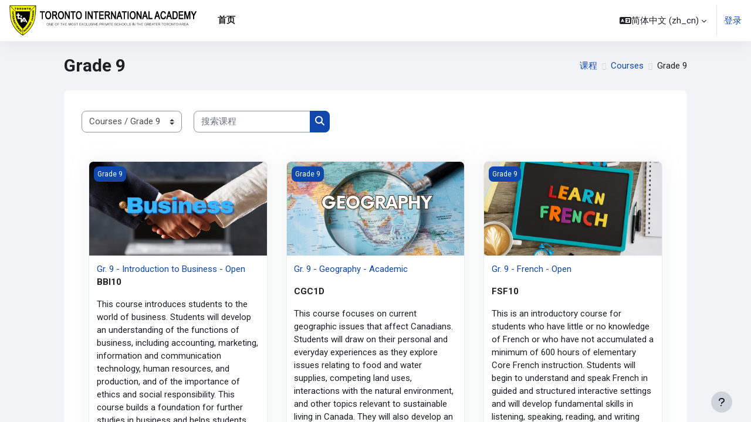

--- FILE ---
content_type: text/html; charset=utf-8
request_url: https://www.tiaschools.online/course/index.php?categoryid=12&lang=zh_cn
body_size: 51204
content:
<!DOCTYPE html>

<html  dir="ltr" lang="zh" xml:lang="zh">
<head>
    <title>所有课程 | Toronto International Academy</title>
    <link rel="shortcut icon" href="https://www.tiaschools.online/theme/image.php/moove/theme/1763650228/favicon" />
    <meta http-equiv="Content-Type" content="text/html; charset=utf-8" />
<meta name="keywords" content="moodle, 所有课程 | Toronto International Academy" />
<link rel="stylesheet" type="text/css" href="https://www.tiaschools.online/theme/yui_combo.php?rollup/3.18.1/yui-moodlesimple-min.css" /><script id="firstthemesheet" type="text/css">/** Required in order to fix style inclusion problems in IE with YUI **/</script><link rel="stylesheet" type="text/css" href="https://www.tiaschools.online/theme/styles.php/moove/1763650228_1/all" />
<script>
//<![CDATA[
var M = {}; M.yui = {};
M.pageloadstarttime = new Date();
M.cfg = {"wwwroot":"https:\/\/www.tiaschools.online","homeurl":{},"sesskey":"ciGyDB8pNJ","sessiontimeout":"7200","sessiontimeoutwarning":1200,"themerev":"1763650228","slasharguments":1,"theme":"moove","iconsystemmodule":"core\/icon_system_fontawesome","jsrev":"1759763966","admin":"admin","svgicons":true,"usertimezone":"\u7f8e\u6d32\/\u591a\u4f26\u591a","language":"zh_cn","courseId":1,"courseContextId":2,"contextid":11235,"contextInstanceId":12,"langrev":1768640824,"templaterev":"1759763966"};var yui1ConfigFn = function(me) {if(/-skin|reset|fonts|grids|base/.test(me.name)){me.type='css';me.path=me.path.replace(/\.js/,'.css');me.path=me.path.replace(/\/yui2-skin/,'/assets/skins/sam/yui2-skin')}};
var yui2ConfigFn = function(me) {var parts=me.name.replace(/^moodle-/,'').split('-'),component=parts.shift(),module=parts[0],min='-min';if(/-(skin|core)$/.test(me.name)){parts.pop();me.type='css';min=''}
if(module){var filename=parts.join('-');me.path=component+'/'+module+'/'+filename+min+'.'+me.type}else{me.path=component+'/'+component+'.'+me.type}};
YUI_config = {"debug":false,"base":"https:\/\/www.tiaschools.online\/lib\/yuilib\/3.18.1\/","comboBase":"https:\/\/www.tiaschools.online\/theme\/yui_combo.php?","combine":true,"filter":null,"insertBefore":"firstthemesheet","groups":{"yui2":{"base":"https:\/\/www.tiaschools.online\/lib\/yuilib\/2in3\/2.9.0\/build\/","comboBase":"https:\/\/www.tiaschools.online\/theme\/yui_combo.php?","combine":true,"ext":false,"root":"2in3\/2.9.0\/build\/","patterns":{"yui2-":{"group":"yui2","configFn":yui1ConfigFn}}},"moodle":{"name":"moodle","base":"https:\/\/www.tiaschools.online\/theme\/yui_combo.php?m\/1759763966\/","combine":true,"comboBase":"https:\/\/www.tiaschools.online\/theme\/yui_combo.php?","ext":false,"root":"m\/1759763966\/","patterns":{"moodle-":{"group":"moodle","configFn":yui2ConfigFn}},"filter":null,"modules":{"moodle-core-languninstallconfirm":{"requires":["base","node","moodle-core-notification-confirm","moodle-core-notification-alert"]},"moodle-core-notification":{"requires":["moodle-core-notification-dialogue","moodle-core-notification-alert","moodle-core-notification-confirm","moodle-core-notification-exception","moodle-core-notification-ajaxexception"]},"moodle-core-notification-dialogue":{"requires":["base","node","panel","escape","event-key","dd-plugin","moodle-core-widget-focusafterclose","moodle-core-lockscroll"]},"moodle-core-notification-alert":{"requires":["moodle-core-notification-dialogue"]},"moodle-core-notification-confirm":{"requires":["moodle-core-notification-dialogue"]},"moodle-core-notification-exception":{"requires":["moodle-core-notification-dialogue"]},"moodle-core-notification-ajaxexception":{"requires":["moodle-core-notification-dialogue"]},"moodle-core-dragdrop":{"requires":["base","node","io","dom","dd","event-key","event-focus","moodle-core-notification"]},"moodle-core-formchangechecker":{"requires":["base","event-focus","moodle-core-event"]},"moodle-core-handlebars":{"condition":{"trigger":"handlebars","when":"after"}},"moodle-core-event":{"requires":["event-custom"]},"moodle-core-chooserdialogue":{"requires":["base","panel","moodle-core-notification"]},"moodle-core-blocks":{"requires":["base","node","io","dom","dd","dd-scroll","moodle-core-dragdrop","moodle-core-notification"]},"moodle-core-maintenancemodetimer":{"requires":["base","node"]},"moodle-core-actionmenu":{"requires":["base","event","node-event-simulate"]},"moodle-core-lockscroll":{"requires":["plugin","base-build"]},"moodle-core_availability-form":{"requires":["base","node","event","event-delegate","panel","moodle-core-notification-dialogue","json"]},"moodle-backup-backupselectall":{"requires":["node","event","node-event-simulate","anim"]},"moodle-backup-confirmcancel":{"requires":["node","node-event-simulate","moodle-core-notification-confirm"]},"moodle-course-dragdrop":{"requires":["base","node","io","dom","dd","dd-scroll","moodle-core-dragdrop","moodle-core-notification","moodle-course-coursebase","moodle-course-util"]},"moodle-course-management":{"requires":["base","node","io-base","moodle-core-notification-exception","json-parse","dd-constrain","dd-proxy","dd-drop","dd-delegate","node-event-delegate"]},"moodle-course-categoryexpander":{"requires":["node","event-key"]},"moodle-course-util":{"requires":["node"],"use":["moodle-course-util-base"],"submodules":{"moodle-course-util-base":{},"moodle-course-util-section":{"requires":["node","moodle-course-util-base"]},"moodle-course-util-cm":{"requires":["node","moodle-course-util-base"]}}},"moodle-form-shortforms":{"requires":["node","base","selector-css3","moodle-core-event"]},"moodle-form-dateselector":{"requires":["base","node","overlay","calendar"]},"moodle-question-searchform":{"requires":["base","node"]},"moodle-question-chooser":{"requires":["moodle-core-chooserdialogue"]},"moodle-question-preview":{"requires":["base","dom","event-delegate","event-key","core_question_engine"]},"moodle-availability_completion-form":{"requires":["base","node","event","moodle-core_availability-form"]},"moodle-availability_date-form":{"requires":["base","node","event","io","moodle-core_availability-form"]},"moodle-availability_grade-form":{"requires":["base","node","event","moodle-core_availability-form"]},"moodle-availability_group-form":{"requires":["base","node","event","moodle-core_availability-form"]},"moodle-availability_grouping-form":{"requires":["base","node","event","moodle-core_availability-form"]},"moodle-availability_profile-form":{"requires":["base","node","event","moodle-core_availability-form"]},"moodle-mod_assign-history":{"requires":["node","transition"]},"moodle-mod_attendance-groupfilter":{"requires":["base","node"]},"moodle-mod_checklist-linkselect":{"requires":["node","event-valuechange"]},"moodle-mod_quiz-dragdrop":{"requires":["base","node","io","dom","dd","dd-scroll","moodle-core-dragdrop","moodle-core-notification","moodle-mod_quiz-quizbase","moodle-mod_quiz-util-base","moodle-mod_quiz-util-page","moodle-mod_quiz-util-slot","moodle-course-util"]},"moodle-mod_quiz-questionchooser":{"requires":["moodle-core-chooserdialogue","moodle-mod_quiz-util","querystring-parse"]},"moodle-mod_quiz-autosave":{"requires":["base","node","event","event-valuechange","node-event-delegate","io-form"]},"moodle-mod_quiz-quizbase":{"requires":["base","node"]},"moodle-mod_quiz-util":{"requires":["node","moodle-core-actionmenu"],"use":["moodle-mod_quiz-util-base"],"submodules":{"moodle-mod_quiz-util-base":{},"moodle-mod_quiz-util-slot":{"requires":["node","moodle-mod_quiz-util-base"]},"moodle-mod_quiz-util-page":{"requires":["node","moodle-mod_quiz-util-base"]}}},"moodle-mod_quiz-modform":{"requires":["base","node","event"]},"moodle-mod_quiz-toolboxes":{"requires":["base","node","event","event-key","io","moodle-mod_quiz-quizbase","moodle-mod_quiz-util-slot","moodle-core-notification-ajaxexception"]},"moodle-message_airnotifier-toolboxes":{"requires":["base","node","io"]},"moodle-filter_glossary-autolinker":{"requires":["base","node","io-base","json-parse","event-delegate","overlay","moodle-core-event","moodle-core-notification-alert","moodle-core-notification-exception","moodle-core-notification-ajaxexception"]},"moodle-filter_mathjaxloader-loader":{"requires":["moodle-core-event"]},"moodle-editor_atto-editor":{"requires":["node","transition","io","overlay","escape","event","event-simulate","event-custom","node-event-html5","node-event-simulate","yui-throttle","moodle-core-notification-dialogue","moodle-core-notification-confirm","moodle-editor_atto-rangy","handlebars","timers","querystring-stringify"]},"moodle-editor_atto-plugin":{"requires":["node","base","escape","event","event-outside","handlebars","event-custom","timers","moodle-editor_atto-menu"]},"moodle-editor_atto-menu":{"requires":["moodle-core-notification-dialogue","node","event","event-custom"]},"moodle-editor_atto-rangy":{"requires":[]},"moodle-report_eventlist-eventfilter":{"requires":["base","event","node","node-event-delegate","datatable","autocomplete","autocomplete-filters"]},"moodle-report_loglive-fetchlogs":{"requires":["base","event","node","io","node-event-delegate"]},"moodle-gradereport_history-userselector":{"requires":["escape","event-delegate","event-key","handlebars","io-base","json-parse","moodle-core-notification-dialogue"]},"moodle-qbank_editquestion-chooser":{"requires":["moodle-core-chooserdialogue"]},"moodle-tool_lp-dragdrop-reorder":{"requires":["moodle-core-dragdrop"]},"moodle-assignfeedback_editpdf-editor":{"requires":["base","event","node","io","graphics","json","event-move","event-resize","transition","querystring-stringify-simple","moodle-core-notification-dialog","moodle-core-notification-alert","moodle-core-notification-warning","moodle-core-notification-exception","moodle-core-notification-ajaxexception"]},"moodle-atto_accessibilitychecker-button":{"requires":["color-base","moodle-editor_atto-plugin"]},"moodle-atto_accessibilityhelper-button":{"requires":["moodle-editor_atto-plugin"]},"moodle-atto_align-button":{"requires":["moodle-editor_atto-plugin"]},"moodle-atto_bold-button":{"requires":["moodle-editor_atto-plugin"]},"moodle-atto_charmap-button":{"requires":["moodle-editor_atto-plugin"]},"moodle-atto_clear-button":{"requires":["moodle-editor_atto-plugin"]},"moodle-atto_collapse-button":{"requires":["moodle-editor_atto-plugin"]},"moodle-atto_emojipicker-button":{"requires":["moodle-editor_atto-plugin"]},"moodle-atto_emoticon-button":{"requires":["moodle-editor_atto-plugin"]},"moodle-atto_equation-button":{"requires":["moodle-editor_atto-plugin","moodle-core-event","io","event-valuechange","tabview","array-extras"]},"moodle-atto_h5p-button":{"requires":["moodle-editor_atto-plugin"]},"moodle-atto_html-button":{"requires":["promise","moodle-editor_atto-plugin","moodle-atto_html-beautify","moodle-atto_html-codemirror","event-valuechange"]},"moodle-atto_html-codemirror":{"requires":["moodle-atto_html-codemirror-skin"]},"moodle-atto_html-beautify":{},"moodle-atto_image-button":{"requires":["moodle-editor_atto-plugin"]},"moodle-atto_indent-button":{"requires":["moodle-editor_atto-plugin"]},"moodle-atto_italic-button":{"requires":["moodle-editor_atto-plugin"]},"moodle-atto_link-button":{"requires":["moodle-editor_atto-plugin"]},"moodle-atto_managefiles-button":{"requires":["moodle-editor_atto-plugin"]},"moodle-atto_managefiles-usedfiles":{"requires":["node","escape"]},"moodle-atto_media-button":{"requires":["moodle-editor_atto-plugin","moodle-form-shortforms"]},"moodle-atto_noautolink-button":{"requires":["moodle-editor_atto-plugin"]},"moodle-atto_orderedlist-button":{"requires":["moodle-editor_atto-plugin"]},"moodle-atto_recordrtc-button":{"requires":["moodle-editor_atto-plugin","moodle-atto_recordrtc-recording"]},"moodle-atto_recordrtc-recording":{"requires":["moodle-atto_recordrtc-button"]},"moodle-atto_rtl-button":{"requires":["moodle-editor_atto-plugin"]},"moodle-atto_strike-button":{"requires":["moodle-editor_atto-plugin"]},"moodle-atto_subscript-button":{"requires":["moodle-editor_atto-plugin"]},"moodle-atto_superscript-button":{"requires":["moodle-editor_atto-plugin"]},"moodle-atto_table-button":{"requires":["moodle-editor_atto-plugin","moodle-editor_atto-menu","event","event-valuechange"]},"moodle-atto_title-button":{"requires":["moodle-editor_atto-plugin"]},"moodle-atto_underline-button":{"requires":["moodle-editor_atto-plugin"]},"moodle-atto_undo-button":{"requires":["moodle-editor_atto-plugin"]},"moodle-atto_unorderedlist-button":{"requires":["moodle-editor_atto-plugin"]},"moodle-atto_wiris-button":{"requires":["moodle-editor_atto-plugin","get"]}}},"gallery":{"name":"gallery","base":"https:\/\/www.tiaschools.online\/lib\/yuilib\/gallery\/","combine":true,"comboBase":"https:\/\/www.tiaschools.online\/theme\/yui_combo.php?","ext":false,"root":"gallery\/1759763966\/","patterns":{"gallery-":{"group":"gallery"}}}},"modules":{"core_filepicker":{"name":"core_filepicker","fullpath":"https:\/\/www.tiaschools.online\/lib\/javascript.php\/1759763966\/repository\/filepicker.js","requires":["base","node","node-event-simulate","json","async-queue","io-base","io-upload-iframe","io-form","yui2-treeview","panel","cookie","datatable","datatable-sort","resize-plugin","dd-plugin","escape","moodle-core_filepicker","moodle-core-notification-dialogue"]},"core_comment":{"name":"core_comment","fullpath":"https:\/\/www.tiaschools.online\/lib\/javascript.php\/1759763966\/comment\/comment.js","requires":["base","io-base","node","json","yui2-animation","overlay","escape"]},"mathjax":{"name":"mathjax","fullpath":"https:\/\/cdn.jsdelivr.net\/npm\/mathjax@2.7.9\/MathJax.js?delayStartupUntil=configured"}},"logInclude":[],"logExclude":[],"logLevel":null};
M.yui.loader = {modules: {}};

//]]>
</script>

<meta name="moodle-validation" content="41ad6adc4ef721d3ab7b777fafebb0a1">
<script
                                    async
                                    src='https://www.googletagmanager.com/gtag/js?id=G-D26X2C0HW2'>
                                </script>
                                <script>
                                    window.dataLayer = window.dataLayer || [];
                                    function gtag() {
                                        dataLayer.push(arguments);
                                    }
                                    gtag('js', new Date());
                                    gtag('config', 'G-D26X2C0HW2');
                                </script><link rel="preconnect" href="https://fonts.googleapis.com">
                       <link rel="preconnect" href="https://fonts.gstatic.com" crossorigin>
                       <link href="https://fonts.googleapis.com/css2?family=Roboto:ital,wght@0,300;0,400;0,500;0,700;1,400&display=swap" rel="stylesheet">
    <meta name="viewport" content="width=device-width, initial-scale=1.0">
</head>

<body  id="page-course-index-category" class="format-site limitedwidth  path-course path-course-index chrome dir-ltr lang-zh_cn yui-skin-sam yui3-skin-sam www-tiaschools-online pagelayout-coursecategory course-1 context-11235 category-12 notloggedin uses-drawers">
<div id="accessibilitybar" class="fixed-top">
    <div class="container-fluid">
        <div class="bars">
            <div class="fontsize">
                <span>Font size</span>
                <ul>
                    <li><a class="btn btn-default" data-action="decrease" title="Decrease font size" id="fontsize_dec">A-</a></li>
                    <li><a class="btn btn-default" data-action="reset" title="Reset font size" id="fontsize_reset">A</a></li>
                    <li><a class="btn btn-default" data-action="increase" title="Increase font size" id="fontsize_inc">A+</a></li>
                </ul>
            </div>
            <div class="sitecolor">
                <span>Site color</span>
                <ul>
                    <li><a class="btn btn-default" data-action="reset" title="Reset site color" id="sitecolor_color1">R</a></li>
                    <li><a class="btn btn-default" data-action="sitecolor-color-2" title="Low contrast 1" id="sitecolor_color2">A</a></li>
                    <li><a class="btn btn-default" data-action="sitecolor-color-3" title="Low contrast 2" id="sitecolor_color3">A</a></li>
                    <li><a class="btn btn-default" data-action="sitecolor-color-4" title="High contrast" id="sitecolor_color4">A</a></li>
                </ul>
            </div>
        </div>
    </div>
</div>


<div class="toast-wrapper mx-auto py-0 fixed-top" role="status" aria-live="polite"></div>
<div id="page-wrapper" class="d-print-block">

    <div>
    <a class="sr-only sr-only-focusable" href="#maincontent">跳到主要内容</a>
</div><script src="https://www.tiaschools.online/lib/javascript.php/1759763966/lib/polyfills/polyfill.js"></script>
<script src="https://www.tiaschools.online/theme/yui_combo.php?rollup/3.18.1/yui-moodlesimple-min.js"></script><script src="https://www.tiaschools.online/lib/javascript.php/1759763966/lib/javascript-static.js"></script>
<script>
//<![CDATA[
document.body.className += ' jsenabled';
//]]>
</script>



    <nav class="navbar fixed-top navbar-light bg-white navbar-expand shadow" aria-label="网站导航">
    
        <button class="navbar-toggler aabtn d-block d-md-none px-1 my-1 border-0" data-toggler="drawers" data-action="toggle" data-target="theme_moove-drawers-primary">
            <span class="navbar-toggler-icon"></span>
            <span class="sr-only">停靠面板</span>
        </button>
    
        <a href="https://www.tiaschools.online/" class="navbar-brand d-none d-md-flex align-items-center m-0 mr-4 p-0 aabtn">
                <img src="//www.tiaschools.online/pluginfile.php/1/theme_moove/logo/1763650228/TIA%20Logo.png" class="logo mr-1" alt="Toronto International Academy">
        </a>
    
            <div class="primary-navigation">
                <nav class="moremenu navigation">
                    <ul id="moremenu-696ca7f7c7a91-navbar-nav" role="menubar" class="nav more-nav navbar-nav">
                                <li data-key="home" class="nav-item" role="none" data-forceintomoremenu="false">
                                            <a role="menuitem" class="nav-link active "
                                                href="https://www.tiaschools.online/"
                                                
                                                aria-current="true"
                                                
                                            >
                                                首页
                                            </a>
                                </li>
                        <li role="none" class="nav-item dropdown dropdownmoremenu d-none" data-region="morebutton">
                            <a class="dropdown-toggle nav-link " href="#" id="moremenu-dropdown-696ca7f7c7a91" role="menuitem" data-toggle="dropdown" aria-haspopup="true" aria-expanded="false" tabindex="-1">
                                更多
                            </a>
                            <ul class="dropdown-menu dropdown-menu-left" data-region="moredropdown" aria-labelledby="moremenu-dropdown-696ca7f7c7a91" role="menu">
                            </ul>
                        </li>
                    </ul>
                </nav>
            </div>
    
        <ul class="navbar-nav d-none d-md-flex my-1 px-1">
            <!-- page_heading_menu -->
            
        </ul>
    
        <div id="usernavigation" class="navbar-nav ml-auto">
            <div class="navbarcallbacks">
                
            </div>
                <style>
                    @media (hover: hover) {
                        @supports (color:color-mix(in oklab,black,black)) {
                            .btn {
                                background-color: white;
                                border-color: black;
                            }
                        }
                    }
                </style>
                <div class="langmenu">
                    <div class="dropdown show">
                        <a href="#" role="button" id="lang-menu-toggle" data-toggle="dropdown" aria-label="语言" aria-haspopup="true" aria-controls="lang-action-menu" class="btn dropdown-toggle">
                            <i class="icon fa fa-language fa-fw mr-1" aria-hidden="true"></i>
                            <span class="langbutton">
                                简体中文 ‎(zh_cn)‎
                            </span>
                            <b class="caret"></b>
                        </a>
                        <div role="menu" aria-labelledby="lang-menu-toggle" id="lang-action-menu" class="dropdown-menu dropdown-menu-right">
                                    <a href="https://www.tiaschools.online/course/index.php?categoryid=12&amp;lang=en" class="dropdown-item pl-5" role="menuitem" >
                                        English ‎(en)‎
                                    </a>
                                    <a href="https://www.tiaschools.online/course/index.php?categoryid=12&amp;lang=tr" class="dropdown-item pl-5" role="menuitem" >
                                        Türkçe ‎(tr)‎
                                    </a>
                                    <a href="https://www.tiaschools.online/course/index.php?categoryid=12&amp;lang=vi" class="dropdown-item pl-5" role="menuitem" >
                                        Vietnamese ‎(vi)‎
                                    </a>
                                    <a href="https://www.tiaschools.online/course/index.php?categoryid=12&amp;lang=ar" class="dropdown-item pl-5" role="menuitem" >
                                        العربية ‎(ar)‎
                                    </a>
                                    <a href="https://www.tiaschools.online/course/index.php?categoryid=12&amp;lang=ko" class="dropdown-item pl-5" role="menuitem" >
                                        한국어 ‎(ko)‎
                                    </a>
                                    <a href="https://www.tiaschools.online/course/index.php?categoryid=12&amp;lang=zh_tw" class="dropdown-item pl-5" role="menuitem" >
                                        正體中文 ‎(zh_tw)‎
                                    </a>
                                    <a href="#" class="dropdown-item pl-5" role="menuitem" aria-current="true">
                                        简体中文 ‎(zh_cn)‎
                                    </a>
                        </div>
                    </div>
                </div>
                <div class="divider border-left h-75 align-self-center mx-1"></div>
            
            <div class="d-flex align-items-stretch usermenu-container" data-region="usermenu">
                    <div class="usermenu">
                            <span class="login pl-2">
                                    <a href="https://www.tiaschools.online/login/index.php">登录</a>
                            </span>
                    </div>
            </div>
            
        </div>
    </nav>
    
    

<div  class="drawer drawer-left drawer-primary d-print-none not-initialized" data-region="fixed-drawer" id="theme_moove-drawers-primary" data-preference="" data-state="show-drawer-primary" data-forceopen="0" data-close-on-resize="1">
    <div class="drawerheader">
        <button
            class="btn drawertoggle icon-no-margin hidden"
            data-toggler="drawers"
            data-action="closedrawer"
            data-target="theme_moove-drawers-primary"
            data-toggle="tooltip"
            data-placement="right"
            title="关闭抽屉"
        >
            <i class="icon fa fa-times fa-fw " aria-hidden="true"  ></i>
        </button>
                    Toronto International Academy

    </div>
    <div class="drawercontent drag-container" data-usertour="scroller">
                <div class="list-group">
                <a href="https://www.tiaschools.online/" class="list-group-item list-group-item-action active " aria-current="true">
                    首页
                </a>
        </div>

    </div>
</div>

    <div id="page" data-region="mainpage" data-usertour="scroller" class="drawers   drag-container">

        <header id="page-header" class="moove-container-fluid">
    <div class="d-flex flex-wrap">
        <div class="ml-auto d-flex">
            
        </div>
        <div id="course-header">
            
        </div>
    </div>
    <div class="d-sm-flex align-items-center">
                <div class="mr-auto">
                    <div class="page-context-header"><div class="page-header-headings"><h1 class="h2">Grade 9</h1></div></div>
                </div>
        <div class="header-actions-container ml-auto" data-region="header-actions-container">
        </div>

            <div class="d-none d-md-block" id="page-navbar">
                <nav aria-label="导航栏">
    <ol class="breadcrumb">
                <li class="breadcrumb-item">
                    <a href="https://www.tiaschools.online/course/index.php"  >课程</a>
                </li>
        
                <li class="breadcrumb-item">
                    <a href="https://www.tiaschools.online/course/index.php?categoryid=1"  >Courses</a>
                </li>
        
                <li class="breadcrumb-item"><span>Grade 9</span></li>
        </ol>
</nav>
            </div>
    </div>
</header>

        <div id="topofscroll" class="main-inner">
            <div class="drawer-toggles d-flex">
            </div>

            <div id="page-content" class="d-print-block">
                <div id="region-main-box">
                    <section id="region-main" aria-label="内容">

                        <span class="notifications" id="user-notifications"></span>
                        <div role="main"><span id="maincontent"></span><span></span><div class="container-fluid tertiary-navigation" id="action_bar">
    <div class="row">
            <div class="navitem">
                <div class="urlselect text-truncate w-100">
                    <form method="post" action="https://www.tiaschools.online/course/jumpto.php" class="form-inline" id="url_select_f696ca7f79e8081">
                        <input type="hidden" name="sesskey" value="ciGyDB8pNJ">
                            <label for="url_select696ca7f79e8082" class="sr-only">
                                课程类别
                            </label>
                        <select  id="url_select696ca7f79e8082" class="custom-select urlselect text-truncate w-100" name="jump"
                                 >
                                    <option value="/course/index.php?categoryid=2" >Miscellaneous</option>
                                    <option value="/course/index.php?categoryid=1" >Courses</option>
                                    <option value="/course/index.php?categoryid=16" >Courses / Grade 12</option>
                                    <option value="/course/index.php?categoryid=15" >Courses / Grade 11</option>
                                    <option value="/course/index.php?categoryid=13" >Courses / Grade 10</option>
                                    <option value="/course/index.php?categoryid=12" selected>Courses / Grade 9</option>
                                    <option value="/course/index.php?categoryid=18" >Courses / Grade 8</option>
                                    <option value="/course/index.php?categoryid=17" >Courses / Grade 7</option>
                                    <option value="/course/index.php?categoryid=8" >Courses / ESL</option>
                        </select>
                            <noscript>
                                <input type="submit" class="btn btn-secondary ml-1" value="继续">
                            </noscript>
                    </form>
                </div>
            </div>
            <div class="navitem">
                <div class="simplesearchform ">
                    <form autocomplete="off" action="https://www.tiaschools.online/course/search.php" method="get" accept-charset="utf-8" class="mform form-inline simplesearchform">
                    <div class="input-group">
                        <label for="searchinput-696ca7f7a0aa3696ca7f79e8083">
                            <span class="sr-only">搜索课程</span>
                        </label>
                        <input type="text"
                           id="searchinput-696ca7f7a0aa3696ca7f79e8083"
                           class="form-control"
                           placeholder="搜索课程"
                           aria-label="搜索课程"
                           name="search"
                           data-region="input"
                           autocomplete="off"
                           value=""
                        >
                        <div class="input-group-append">
                            <button type="submit"
                                class="btn  btn-primary search-icon"
                                
                            >
                                <i class="icon fa fa-search fa-fw " aria-hidden="true"  ></i>
                                <span class="sr-only">搜索课程</span>
                            </button>
                        </div>
                
                    </div>
                    </form>
                </div>            </div>
    </div>
</div><div class="course_category_tree clearfix "><div class="content"><div class="courses category-browse category-browse-12"><div class="card-deck dashboard-card-deck mt-2"><div class="card dashboard-card" role="listitem" data-region="course-content" data-course-id="81">
    <a href="https://www.tiaschools.online/course/view.php?id=81" tabindex="-1">
        <div class="card-img dashboard-card-img" style="background-image: url(https://www.tiaschools.online/pluginfile.php/13347/course/overviewfiles/Business.png);">
            <span class="sr-only">课程图片 Gr. 9 - Introduction to Business - Open</span>
            <div class="course-category">
                Grade 9
            </div>
        </div>
    </a>
    <div class="card-body course-info-container">
        <div class="d-flex align-items-start">
            <div class="w-100">
                <a href="https://www.tiaschools.online/course/view.php?id=81" class="aalink coursename mr-2 mb-1">
                    Gr. 9 - Introduction to Business - Open
                </a>
            </div>
        </div>

        <div class="customfields">
            
        </div>

        <div class="course-summary">
            <div class="no-overflow"><p><b>BBI10</b></p>
<p>This course introduces students to the world of business. Students will develop an understanding of the functions of business, including accounting, marketing, information and communication technology, human resources, and production, and of the importance of ethics and social responsibility. This course builds a foundation for further studies in business and helps students develop the business knowledge and skills they will need in their everyday lives.</p>
<p><b>Prerequisite: </b>None</p></div>
        </div>
    </div>

</div><div class="card dashboard-card" role="listitem" data-region="course-content" data-course-id="23">
    <a href="https://www.tiaschools.online/course/view.php?id=23" tabindex="-1">
        <div class="card-img dashboard-card-img" style="background-image: url(https://www.tiaschools.online/pluginfile.php/3766/course/overviewfiles/Geography%20%281%29.png);">
            <span class="sr-only">课程图片 Gr. 9 - Geography - Academic</span>
            <div class="course-category">
                Grade 9
            </div>
        </div>
    </a>
    <div class="card-body course-info-container">
        <div class="d-flex align-items-start">
            <div class="w-100">
                <a href="https://www.tiaschools.online/course/view.php?id=23" class="aalink coursename mr-2 mb-1">
                    Gr. 9 - Geography - Academic
                </a>
            </div>
        </div>

        <div class="customfields">
            
        </div>

        <div class="course-summary">
            <div class="no-overflow"><p></p>
<p></p>
<p><strong>CGC1D</strong></p>
<p></p>
<p>This course focuses on current geographic issues that affect Canadians. Students will draw on their personal and everyday experiences as they explore issues relating to food and water supplies, competing land uses, interactions with the natural environment, and other topics relevant to sustainable living in Canada. They will also develop an awareness that issues that affect their lives in Canada are interconnected with issues in other parts of the world.</p>
<p>Throughout the course, students will use the concepts of geographic thinking, the geographic inquiry process, and spatial technologies to guide and support their investigations.</p>
<p><b>Prerequisite:</b> None</p>
<p></p>
<p></p></div>
        </div>
    </div>

</div><div class="card dashboard-card" role="listitem" data-region="course-content" data-course-id="82">
    <a href="https://www.tiaschools.online/course/view.php?id=82" tabindex="-1">
        <div class="card-img dashboard-card-img" style="background-image: url(https://www.tiaschools.online/pluginfile.php/13703/course/overviewfiles/French%20%281%29.png);">
            <span class="sr-only">课程图片 Gr. 9 - French - Open</span>
            <div class="course-category">
                Grade 9
            </div>
        </div>
    </a>
    <div class="card-body course-info-container">
        <div class="d-flex align-items-start">
            <div class="w-100">
                <a href="https://www.tiaschools.online/course/view.php?id=82" class="aalink coursename mr-2 mb-1">
                    Gr. 9 - French - Open
                </a>
            </div>
        </div>

        <div class="customfields">
            
        </div>

        <div class="course-summary">
            <div class="no-overflow"><p></p>
<p><span dir="ltr"><b>FSF10</b></span></p>
<p><span dir="ltr">This is an introductory course for students who have little or no knowledge of French </span><span dir="ltr">or who have not accumulated a minimum of 600 hours of elementary Core French </span><span dir="ltr">instruction. Students will begin to understand and speak French in guided and structured </span><span dir="ltr">interactive settings and will develop fundamental skills in listening, speaking, reading, </span><span dir="ltr">and writing through discussing issues and situations that are relevant to their daily lives. </span><span dir="ltr">Throughout the course, students will develop their awareness of diverse French-speaking </span><span dir="ltr">communities in Canada and acquire an understanding and appreciation of these </span><span dir="ltr">communities. They will also develop a variety of skills necessary for lifelong language </span><span dir="ltr">learning.</span></p>
<p><strong>Prerequisite: None</strong></p>
<p></p>
<p></p></div>
        </div>
    </div>

</div></div><div class="card-deck dashboard-card-deck mt-2"><div class="card dashboard-card" role="listitem" data-region="course-content" data-course-id="40">
    <a href="https://www.tiaschools.online/course/view.php?id=40" tabindex="-1">
        <div class="card-img dashboard-card-img" style="background-image: url(https://www.tiaschools.online/pluginfile.php/6371/course/overviewfiles/Learning%20Skills.jpg);">
            <span class="sr-only">课程图片 Gr. 9 - Learning Skills - Open</span>
            <div class="course-category">
                Grade 9
            </div>
        </div>
    </a>
    <div class="card-body course-info-container">
        <div class="d-flex align-items-start">
            <div class="w-100">
                <a href="https://www.tiaschools.online/course/view.php?id=40" class="aalink coursename mr-2 mb-1">
                    Gr. 9 - Learning Skills - Open
                </a>
            </div>
        </div>

        <div class="customfields">
            
        </div>

        <div class="course-summary">
            <div class="no-overflow"><p></p>
<p><strong>GLS1O</strong></p>
<p></p>
<p>This course focuses on learning strategies to help students become better, more independent learners. <span style="font-size: 0.9375rem; -webkit-text-size-adjust: 100%;">Students will learn how to develop and apply literacy and numeracy skills, personal management skills, and interpersonal and teamwork skills to improve their learning and achievement in school, the workplace, and the community. The course helps students build confidence and motivation to pursue opportunities for success in secondary school and beyond.</span></p>
<p><br><b>Prerequisite:</b> None</p>
<p></p>
<p></p>
<p></p></div>
        </div>
    </div>

</div><div class="card dashboard-card" role="listitem" data-region="course-content" data-course-id="124">
    <a href="https://www.tiaschools.online/course/view.php?id=124" tabindex="-1">
        <div class="card-img dashboard-card-img" style="background-image: url(https://www.tiaschools.online/pluginfile.php/22998/course/overviewfiles/health.jpg);">
            <span class="sr-only">课程图片 Gr. 9 - Healthy Active Living Education - Open</span>
            <div class="course-category">
                Grade 9
            </div>
        </div>
    </a>
    <div class="card-body course-info-container">
        <div class="d-flex align-items-start">
            <div class="w-100">
                <a href="https://www.tiaschools.online/course/view.php?id=124" class="aalink coursename mr-2 mb-1">
                    Gr. 9 - Healthy Active Living Education - Open
                </a>
            </div>
        </div>

        <div class="customfields">
            
        </div>

        <div class="course-summary">
            <div class="no-overflow"><p><strong>PPL1O</strong></p>
<p></p>
<p>This course emphasizes regular participation in a variety of enjoyable physical activities that promote lifelong healthy active living. <span style="font-size: 0.9375rem; -webkit-text-size-adjust: 100%;">Students will learn movement skills and principles, ways to improve personal fitness and physical competence, and safety and injury prevention. They will investigate issues related to healthy sexuality and the use and abuse of alcohol, tobacco, and other drugs, and will participate in activities designed to develop goal-setting, communication. and social skills.</span></p>
<p><br><strong>Prerequisite</strong>: None</p></div>
        </div>
    </div>

</div></div></div></div></div></div>
                        
                        

                    </section>
                </div>
            </div>
        </div>

        
        <footer id="page-footer">
            <div class="moove-container-fluid footer-columns">
                <div class="row">
                    <div class="col-md-4 column-left">
                        <div class="contact">
                            <h3 class="footer-title">Contact us</h3>
        
                            <ul>
                                    <li>
                                        <a href="http://www.tiaschools.com" target="_blank" class="website btn btn-link">
                                            <i class="fa fa-globe"></i>
                                        </a>
                                    </li>
                                    <li>
                                        <a href="tel:905-615-1011" target="_blank" class="mobile btn btn-link">
                                            <i class="fa fa-phone"></i>
                                        </a>
                                    </li>
                                    <li>
                                        <a href="mailto:info@tiaschools.com" target="_blank" class="mail btn btn-link">
                                            <i class="fa fa-envelope"></i>
                                        </a>
                                    </li>
                            </ul>
                        </div>
        
                        <div class="socialnetworks">
                            <h3 class="footer-title">Follow us</h3>
        
                            <ul class="mb-0">
                                    <li>
                                        <a href="https://www.facebook.com/search/top/?q=Toronto%20International%20Academy&epa=SEARCH_BOX" target="_blank" class="facebook btn btn-link btn-rounded">
                                            <i class="fa fa-facebook"></i>
                                        </a>
                                    </li>
        
                                    <li>
                                        <a href="https://twitter.com/TiAschools" target="_blank" class="twitter btn btn-link btn-rounded">
                                            <i class="fa fa-twitter"></i>
                                        </a>
                                    </li>
        
        
                                    <li>
                                        <a href="https://www.youtube.com/channel/UCR2zlGmHEFk6LH5fSb4AjVQ" target="_blank" class="youtube btn btn-link btn-rounded">
                                            <i class="fa fa-youtube"></i>
                                        </a>
                                    </li>
        
                                    <li>
                                        <a href="https://www.instagram.com/tiaschools/?hl=en" target="_blank" class="instagram btn btn-link btn-rounded">
                                            <i class="fa fa-instagram"></i>
                                        </a>
                                    </li>
        
        
                            </ul>
                        </div>
                    </div>
                    <div class="col-md-4 column-center">
                            <div class="supportemail"><a href="https://www.tiaschools.online/user/contactsitesupport.php" class="btn contactsitesupport btn-outline-info"><i class="icon fa fa-life-ring fa-fw iconhelp icon-pre" aria-hidden="true"  ></i>联系站点支持</a></div>
        
                        <div class="logininfo">您尚未登录。 (<a href="https://www.tiaschools.online/login/index.php">登录</a>)</div>
        
                        <div class="tool_dataprivacy"><a href="https://www.tiaschools.online/admin/tool/dataprivacy/summary.php">‎数据保留摘要‎</a></div><a class="mobilelink" href="https://download.moodle.org/mobile?version=2023042411&amp;lang=zh_cn&amp;iosappid=633359593&amp;androidappid=com.moodle.moodlemobile">获取移动应用</a>
        
                        <div class="tool_usertours-resettourcontainer"></div>
                    </div>
                    <div class="col-md-4 column-right">
                                <a href="https://download.moodle.org/mobile">获取移动应用</a>
                            <div class="stores">
                                    <a href="https://play.google.com/store/apps/details?id=com.moodle.moodlemobile">
                                        <img src="https://www.tiaschools.online/theme/moove/pix/store_google.svg" alt="Play Store">
                                    </a>
                                    <a class="mt-1" href="https://apps.apple.com/app/id633359593">
                                        <img src="https://www.tiaschools.online/theme/moove/pix/store_apple.svg" alt="App Store">
                                    </a>
                            </div>
                    </div>
                </div>
            </div>
        
            <div class="footer-content-debugging footer-dark bg-dark text-light">
                <div class="moove-container-fluid footer-dark-inner">
                    
                </div>
            </div>
        
            <div data-region="footer-container-popover">
                <button class="btn btn-icon bg-secondary icon-no-margin btn-footer-popover" data-action="footer-popover" aria-label="显示页脚">
                    <i class="icon fa fa-question fa-fw " aria-hidden="true"  ></i>
                </button>
            </div>
            <div class="footer-content-popover container" data-region="footer-content-popover">
                    <div class="footer-section p-3 border-bottom">
        
                    </div>
                <div class="footer-section p-3">
                    <div>本网站基于<a href="https://moodle.com">Moodle</a></div>
                </div>
            </div>
        
            <div class="copyright">
                <div class="madeby">
                    <p>This theme was developed by</p>
                    <a href="https://conecti.me">
                        <img src="https://www.tiaschools.online/theme/moove/pix/logo_conectime.svg" alt="Conecti.me" style="height: 40px;">
                    </a>
                </div>
            </div>
        </footer>
        
        <script>
//<![CDATA[
var require = {
    baseUrl : 'https://www.tiaschools.online/lib/requirejs.php/1759763966/',
    // We only support AMD modules with an explicit define() statement.
    enforceDefine: true,
    skipDataMain: true,
    waitSeconds : 0,

    paths: {
        jquery: 'https://www.tiaschools.online/lib/javascript.php/1759763966/lib/jquery/jquery-3.6.4.min',
        jqueryui: 'https://www.tiaschools.online/lib/javascript.php/1759763966/lib/jquery/ui-1.13.2/jquery-ui.min',
        jqueryprivate: 'https://www.tiaschools.online/lib/javascript.php/1759763966/lib/requirejs/jquery-private'
    },

    // Custom jquery config map.
    map: {
      // '*' means all modules will get 'jqueryprivate'
      // for their 'jquery' dependency.
      '*': { jquery: 'jqueryprivate' },
      // Stub module for 'process'. This is a workaround for a bug in MathJax (see MDL-60458).
      '*': { process: 'core/first' },

      // 'jquery-private' wants the real jQuery module
      // though. If this line was not here, there would
      // be an unresolvable cyclic dependency.
      jqueryprivate: { jquery: 'jquery' }
    }
};

//]]>
</script>
<script src="https://www.tiaschools.online/lib/javascript.php/1759763966/lib/requirejs/require.min.js"></script>
<script>
//<![CDATA[
M.util.js_pending("core/first");
require(['core/first'], function() {
require(['core/prefetch'])
;
require(["media_videojs/loader"], function(loader) {
    loader.setUp('zh-CN');
});;

        require(['jquery', 'core/custom_interaction_events'], function($, CustomEvents) {
            CustomEvents.define('#url_select696ca7f79e8082', [CustomEvents.events.accessibleChange]);
            $('#url_select696ca7f79e8082').on(CustomEvents.events.accessibleChange, function() {
                if ($(this).val()) {
                    $('#url_select_f696ca7f79e8081').submit();
                }
            });
        });
    ;

    require(['theme_moove/accessibilitybar'], function(AccessibilityBar) {
        AccessibilityBar.init();
    });
;

    require(['core/moremenu'], function(moremenu) {
        moremenu(document.querySelector('#moremenu-696ca7f7c7a91-navbar-nav'));
    });
;

    require(['core/usermenu', 'theme_moove/accessibilitysettings'], function(UserMenu, AccessibilitySettings) {
        UserMenu.init();

        AccessibilitySettings.init();
    });
;

require(['theme_boost/drawers']);
;

    require(['theme_boost/footer-popover'], function(FooterPopover) {
        FooterPopover.init();
    });
;

M.util.js_pending('theme_boost/loader');
require(['theme_boost/loader', 'theme_boost/drawer'], function(Loader, Drawer) {
    Drawer.init();
    M.util.js_complete('theme_boost/loader');
});
;
M.util.js_pending('core/notification'); require(['core/notification'], function(amd) {amd.init(11235, []); M.util.js_complete('core/notification');});;
M.util.js_pending('core/log'); require(['core/log'], function(amd) {amd.setConfig({"level":"warn"}); M.util.js_complete('core/log');});;
M.util.js_pending('core/page_global'); require(['core/page_global'], function(amd) {amd.init(); M.util.js_complete('core/page_global');});;
M.util.js_pending('core/utility'); require(['core/utility'], function(amd) {M.util.js_complete('core/utility');});;
M.util.js_pending('core/storage_validation'); require(['core/storage_validation'], function(amd) {amd.init(null); M.util.js_complete('core/storage_validation');});
    M.util.js_complete("core/first");
});
//]]>
</script>
<script>
//<![CDATA[
M.str = {"moodle":{"lastmodified":"\u6700\u540e\u4fee\u6539","name":"\u540d\u79f0","error":"\u9519\u8bef","info":"\u4fe1\u606f","yes":"\u662f\u7684","no":"\u5426","cancel":"\u53d6\u6d88","confirm":"\u786e\u8ba4","areyousure":"\u60a8\u786e\u5b9a\u5417\uff1f","closebuttontitle":"\u5173\u95ed","unknownerror":"\u672b\u77e5\u9519\u8bef","file":"\u6587\u4ef6","url":"\u7f51\u9875\u5730\u5740","collapseall":"\u5168\u90e8\u6298\u53e0","expandall":"\u5c55\u5f00\u5168\u90e8"},"repository":{"type":"\u7c7b\u578b","size":"\u5927\u5c0f","invalidjson":"\u65e0\u6548\u7684JSON\u5b57\u7b26\u4e32","nofilesattached":"\u6ca1\u6709\u9644\u4ef6","filepicker":"\u6587\u4ef6\u9009\u62e9\u5668","logout":"\u767b\u51fa","nofilesavailable":"\u6ca1\u6709\u53ef\u7528\u6587\u4ef6","norepositoriesavailable":"\u62b1\u6b49\uff0c\u60a8\u4f7f\u7528\u7684\u5bb9\u5668\u90fd\u4e0d\u80fd\u8fd4\u56de\u7b26\u5408\u9700\u8981\u7684\u683c\u5f0f\u7684\u6587\u4ef6\u3002","fileexistsdialogheader":"\u6587\u4ef6\u5df2\u5b58\u5728","fileexistsdialog_editor":"\u60a8\u6b63\u7f16\u8f91\u7684\u6587\u672c\u7684\u9644\u4ef6\u4e2d\u5df2\u7ecf\u6709\u4e00\u4e2a\u540c\u540d\u6587\u4ef6\u3002","fileexistsdialog_filemanager":"\u5df2\u7ecf\u6709\u4e00\u4e2a\u540c\u540d\u6587\u4ef6","renameto":"\u91cd\u547d\u540d\u4e3a\u201c{$a}\u201d","referencesexist":"\u6709 {$a} \u4e2a\u522b\u540d\u6216\u5feb\u6377\u65b9\u5f0f\u5f15\u7528\u6b64\u6587\u4ef6","select":"\u9009\u62e9"},"admin":{"confirmdeletecomments":"\u60a8\u786e\u5b9a\u8981\u5220\u9664\u8bc4\u8bba\uff1f","confirmation":"\u786e\u8ba4"},"debug":{"debuginfo":"\u8c03\u8bd5\u4fe1\u606f","line":"\u884c","stacktrace":"\u5806\u6808\u8ddf\u8e2a"},"langconfig":{"labelsep":"\uff1a"}};
//]]>
</script>
<script>
//<![CDATA[
(function() {Y.use("moodle-filter_mathjaxloader-loader",function() {M.filter_mathjaxloader.configure({"mathjaxconfig":"\nMathJax.Hub.Config({\n    config: [\"Accessible.js\", \"Safe.js\"],\n    errorSettings: { message: [\"!\"] },\n    skipStartupTypeset: true,\n    messageStyle: \"none\"\n});\n","lang":"zh-hans"});
});
M.util.help_popups.setup(Y);
 M.util.js_pending('random696ca7f79e8085'); Y.on('domready', function() { M.util.js_complete("init");  M.util.js_complete('random696ca7f79e8085'); });
})();
//]]>
</script>

        
    </div>
    
</div>

</body>
</html>